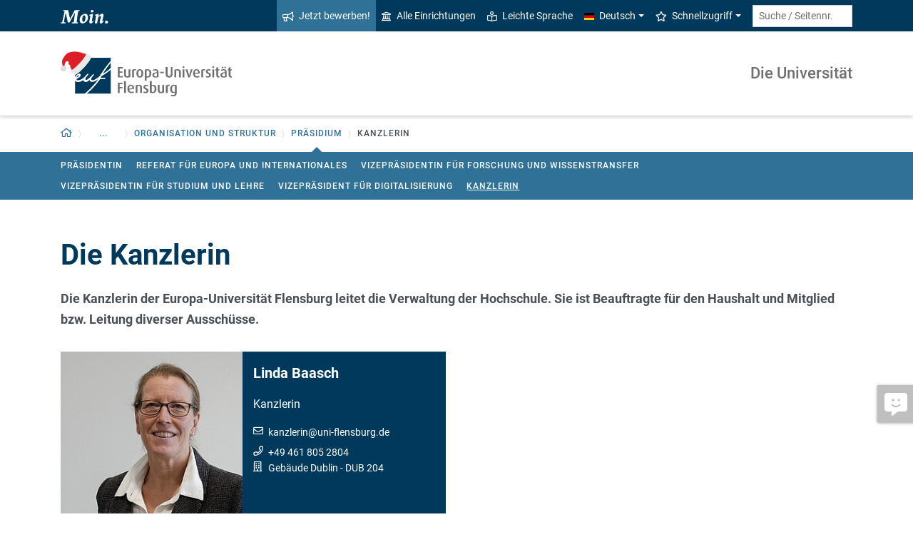

--- FILE ---
content_type: text/html; charset=utf-8
request_url: https://www.uni-flensburg.de/die-universitaet/organisation-und-struktur/praesidium/kanzlerin
body_size: 9284
content:
<!DOCTYPE html>
<html lang="de">
<head>

<meta charset="utf-8">
<!-- 
	This website is powered by TYPO3 - inspiring people to share!
	TYPO3 is a free open source Content Management Framework initially created by Kasper Skaarhoj and licensed under GNU/GPL.
	TYPO3 is copyright 1998-2025 of Kasper Skaarhoj. Extensions are copyright of their respective owners.
	Information and contribution at https://typo3.org/
-->


<link rel="icon" href="/favicon.ico" type="image/vnd.microsoft.icon">
<title>Kanzlerin - Europa-Universität Flensburg (EUF)</title>
<meta http-equiv="x-ua-compatible" content="IE=edge">
<meta name="generator" content="TYPO3 CMS">
<meta name="viewport" content="width=device-width, initial-scale=1">
<meta name="robots" content="index,follow">
<meta property="og:title" content="Kanzlerin - Europa-Universität Flensburg (EUF)">
<meta name="twitter:card" content="summary">


<link rel="stylesheet" href="/_assets/1aa886748c78ee4af350e9ea89f96bc8/Build/Euf/Concat.min.1766139226.css" media="all">
<link rel="stylesheet" href="/_assets/1aa886748c78ee4af350e9ea89f96bc8/Build/introjs.1766139226.css" media="all">



<script>
/*<![CDATA[*/
var TYPO3 = Object.assign(TYPO3 || {}, Object.fromEntries(Object.entries({"lang":{"slide_next_arrow":"Weiter","slide_prev_arrow":"Zur\u00fcck","scrollable_table_title":"Sie k\u00f6nnen die Tabelle zur Seite schieben.","ufglossary_button_more_information":"Mehr Informationen","ufglossary_glossary_link_tooltip":"Was ist das?","ufsurvey_error_loading_result_from_page":"Ein Fehler ist beim Laden des Ergebnisses aufgetreten:","ufsurvey_error_no_matching_result_found":"Es wurde keine passendes Ergebnis anhand Ihrer Antworten gefunden."}}).filter((entry) => !['__proto__', 'prototype', 'constructor'].includes(entry[0]))));
/*]]>*/
</script>




            <!--[if lt IE 9]>
                <script src="//cdn.jsdelivr.net/html5shiv/3.7.3/html5shiv.min.js"></script>
                <script src="//cdn.jsdelivr.net/respond/1.4.2/respond.min.js"></script>
            <![endif]-->      <link rel="preload" as="font" href="/_assets/1aa886748c78ee4af350e9ea89f96bc8/Fonts/roboto-v19-latin-regular.woff2" type="font/woff2" crossorigin="anonymous">
      <link rel="preload" as="font" href="/_assets/1aa886748c78ee4af350e9ea89f96bc8/Fonts/roboto-v19-latin-500.woff2" type="font/woff2" crossorigin="anonymous">
      <link rel="preload" as="font" href="/_assets/1aa886748c78ee4af350e9ea89f96bc8/Fonts/roboto-v19-latin-700.woff2" type="font/woff2" crossorigin="anonymous">
      <link rel="preload" as="font" href="/_assets/1aa886748c78ee4af350e9ea89f96bc8/Fonts/roboto-v19-latin-900.woff2" type="font/woff2" crossorigin="anonymous">  <!-- Matomo Tag Manager -->
  <script>
    var _mtm = window._mtm = window._mtm || [];
    _mtm.push({'mtm.startTime': (new Date().getTime()), 'event': 'mtm.Start'});
    (function() {
      var d=document, g=d.createElement('script'), s=d.getElementsByTagName('script')[0];
      g.async=true; g.src='https://www.uni-flensburg.de/matomo/js/container_bYGmGOjL.js'; s.parentNode.insertBefore(g,s);
    })();
  </script>
  <!-- End Matomo Tag Manager --><meta name="pageID" content="40575"><meta name="languageID" content="0">
<link rel="canonical" href="https://www.uni-flensburg.de/die-universitaet/organisation-und-struktur/praesidium/kanzlerin"/>

<link rel="alternate" hreflang="de-DE" href="https://www.uni-flensburg.de/die-universitaet/organisation-und-struktur/praesidium/kanzlerin"/>
<link rel="alternate" hreflang="en-US" href="https://www.uni-flensburg.de/en/about-euf/organization-and-structure/executive-university-board/chancellor"/>
<link rel="alternate" hreflang="x-default" href="https://www.uni-flensburg.de/die-universitaet/organisation-und-struktur/praesidium/kanzlerin"/>
</head>
<body data-tx-glossary-term-url="/die-universitaet/organisation-und-struktur/praesidium/kanzlerin/glossary-terms" data-tx-textexpander-text-url="/die-universitaet/organisation-und-struktur/praesidium/kanzlerin/expandable-text?expandable_text_uid=---expandable_text_uids---&cHash=68ccd949b1f0f63151297f425a7871d3" data-easteregg-url="" data-teaser-title="Kanzlerin" data-teaser-is-emgergency="0">


<a class="sr-only sr-only-focusable" href="#content-main-container">
    Zum Hauptinhalt springen
</a>


    <a class="sr-only sr-only-focusable" href="#main-navigation">
        Zur Navigation springen
    </a>







    <aside>
        <a class="btn feedback-link  d-none d-md-flex"
            target="_blank" href="/feedbackformular?tx_uffeedback%5BfeedbackPage%5D=40575&amp;cHash=4762d0928e862da07b040ec34bbba2e1" tabindex="0">
            <div class="feedback-icon">
                <i aria-hidden="true" class="fas-comment-alt-smile"></i>
            </div>
            <div class="feedback-text"  data-mobile-label="Feedback">
                Feedback zu dieser Seite
            </div>
        </a>
    </aside>






<div id="mobileMenu"></div>

<div id="my-page">
    <div class="header" id="my-header">
        
            
<nav aria-label="Meta"
    class="navbar navbar-quick d-none d-md-block navbar-expand-md bg-primary">
    <div class="container">
        
            <div class="slogan left d-none d-lg-block">
                <img alt="moin." src="/_assets/1aa886748c78ee4af350e9ea89f96bc8/Images/slogan-moin.svg">
            </div>
        

        <div class="collapse navbar-collapse" id="navbarQuick">
            <ul class="navbar-nav ml-auto">
                
                <li class="nav-item navbar-quick-apply-now"><a href="https://eufportal.uni-flensburg.de/qisserver/pages/cs/sys/portal/hisinoneStartPage.faces?&amp;sessionlanguage=de&amp;page=1" class="nav-link bg-secondary"><i aria-hidden="true" class="far-bullhorn"></i>Jetzt bewerben!</a></li>
                <li class="nav-item navbar-quick-all-institutions"><a href="/die-universitaet/alle-einrichtungen" class="nav-link"><i aria-hidden="true" class="far-university"></i>Alle Einrichtungen</a></li>
                <li class="nav-item navbar-quick-easy-read"><a href="/leichte-sprache" class="nav-link"><i aria-hidden="true" class="far-book-reader"></i>Leichte Sprache</a></li>
                
                    <li class="nav-item navbar-quick-language-navigation dropdown">
                        

<a id="navbarLanguage" aria-expanded="false" aria-haspopup="true" class="nav-link dropdown-toggle"
    data-toggle="dropdown" href="#" role="button"
    title="Sie haben zur Zeit die deutsche Version dieser Seite gewählt.">
    <i aria-hidden="true" class="flag-icon flags-de"></i>Deutsch
</a>
<div aria-labelledby="navbarLanguage" class="dropdown-menu">
    
        
                
                        <a class="dropdown-item active" href="/die-universitaet/organisation-und-struktur/praesidium/kanzlerin" hreflang="de-DE"
                            title="Sie haben zur Zeit die deutsche Version dieser Seite gewählt.">
                            <i aria-hidden="true" class="flag-icon flags-de"></i>Deutsch
                        </a>
                    
            
    
        
                
                        <a class="dropdown-item" href="/en/about-euf/organization-and-structure/executive-university-board/chancellor" hreflang="en-US"
                            title="View this page in English.">
                            <i aria-hidden="true" class="flag-icon flags-gb"></i>English
                        </a>
                    
            
    
</div>


                    </li>
                
                
                    <li class="nav-item navbar-quick-quicklinks dropdown">
                        <a aria-expanded="false" aria-haspopup="true" class="nav-link dropdown-toggle"
                            data-toggle="dropdown" href="#" id="quicklinks" role="button">
                            <i aria-hidden="true" class="far-star"></i>Schnellzugriff
                        </a>
                        <div aria-labelledby="quicklinks" class="dropdown-menu">
                            <a href="/die-universitaet/organisation-und-struktur/satzungen-und-ordnungen/dokumente-zum-studium" class="dropdown-item">Dokumente zum Studium</a><a href="https://elearning.uni-flensburg.de/moodle/" class="dropdown-item">E-Learning (moodle)</a><a href="/intranet" class="dropdown-item">Intranet (Beschäftigte)</a><a href="/intranet-fuer-studierende" class="dropdown-item">Intranet (Studierende)</a><a href="https://studentenwerk.sh/de/mensen-in-flensburg?ort=2&amp;mensa=7#mensaplan" class="dropdown-item">Mensaplan</a><a href="https://studiport.uni-flensburg.de" class="dropdown-item">Studiport (HIS LSF)</a><a href="https://eufportal.uni-flensburg.de" class="dropdown-item">EUF Portal (HISinOne)</a><a href="/sportzentrum" class="dropdown-item">Sportzentrum</a><a href="/studium/studierende/termine-und-fristen" class="dropdown-item">Termine und Fristen</a><a href="https://uni-flensburg.webex.com/" class="dropdown-item">Webex für Videokonferenzen</a><a href="/webmail" class="dropdown-item">Webmail</a>
                        </div>
                    </li>
                
            </ul>
            <form action="/suche" class="form-inline quicksearch" method="get">
                <input aria-label="Suche / Seitennr."
                    class="form-control form-control-sm ml-md-2" name="q"
                    placeholder="Suche / Seitennr."
                    type="search">
                <input name="tx_solrmods[redirectToPages]" type="hidden" value="1">
                <input name="tx_solr[filter][searchRootlinePid]" type="hidden" value="40005">
                <input class="sr-only" type="submit"
                    value="Suche starten">
            </form>
        </div>
    </div>
</nav>


        
        
<nav aria-label="Einrichtung"
     class="navbar navbar-custom navbar-expand-md bg-white">
	<div class="container">
		<a class="navbar-brand" href="/" data-mobile-nav-label="Europa-Universität Flensburg (EUF)"
		   title="Zurück zur Startseite">
			<img alt="Logo Europa-Universität Flensburg" src="/fileadmin/content/system/logos/euf-aktionen/logo-euf-weihnachten-2022.svg">
		</a>

		<button aria-controls="navbarSupportedContent" aria-expanded="false"
		        aria-label="Navigation umschalten"
		        class="mburger d-md-none d-lg-none" id="mainNavToggle" type="button">
			<b></b>
			<b></b>
			<b></b>
		</button>

		

		

		
			<div class="page-title flex-grow-1 py-2 "
			     id="pageTitle">
				
				<a href="/die-universitaet"
				   title="Startseite von &quot;Die Universität&quot;">
					
							Die Universität
						
				</a>
			</div>
		

		

		<div class="d-md-none" id="navbarMobile">
		</div>
	</div>
</nav>


        
<nav aria-label="Primär" id="main-navigation">
    <div class="navbar-breadcrumb d-none d-md-block">
        <div class="container">
            <ol class="breadcrumb">
                

        <li class="breadcrumb-item root dropdown">
            <a aria-expanded="false" aria-haspopup="true" aria-label="Zurück zur Startseite"
                class="dropdown-toggle has-arrow" href="/"
                id="navbarDropdownLevel0" role="button">
                
<i aria-hidden="true"
    class="far-home"
    title="Zurück zur Startseite"><span class="sr-only">Zurück zur Startseite</span></i>

            </a>
            <div aria-labelledby="navbarDropdownLevel0" class="dropdown-menu">
                <div class="container">
                    <div class="subnav-item-wrapper">
                        <a href="/die-universitaet" class="subnav-item">Die Universität</a><a href="/studium-lehre" class="subnav-item">Studium & Lehre</a><a href="/international" class="subnav-item">International</a><a href="/forschung" class="subnav-item">Forschung und Wissenstransfer</a>
                    </div>
                </div>
            </div>
        </li>
    

                <li class="breadcrumb-item dropdown clipped d-none"
                    data-title="Weitere übergeordnete Seiten"></li>
                <li class="breadcrumb-item dropdown d-none"><a href="/die-universitaet" aria-expanded="false" aria-haspopup="true" class="dropdown-toggle has-arrow current-page" id="navbarDropdownLevel40005" role="button">Die Universität</a><div class="dropdown-menu" aria-labelledby="navbarDropdownLevel40005">
                <div class="container">
                    <div class="subnav-item-wrapper"><a href="/die-universitaet/profil-der-euf" class="subnav-item">Profil der EUF</a><a href="/die-universitaet/organisation-und-struktur" class="subnav-item active">Organisation und Struktur</a><a href="/digitalisierung" class="subnav-item">Digitalisierung</a><a href="/die-universitaet/unser-hochschulcampus" class="subnav-item">Unser Hochschulcampus</a><a href="/die-universitaet/aktuelle-stellenangebote" class="subnav-item">Aktuelle Stellenangebote</a><a href="/die-universitaet/kontakt-oeffnungszeiten-anfahrt" class="subnav-item">Kontakt und Öffnungszeiten</a><a href="https://shop.uni-flensburg.de" class="subnav-item">Uni-Shop</a></div>
                </div>
            </div></li><li class="breadcrumb-item dropdown"><a href="/die-universitaet/organisation-und-struktur" aria-expanded="false" aria-haspopup="true" class="dropdown-toggle has-arrow current-page" id="navbarDropdownLevel40164" role="button">Organisation und Struktur</a><div class="dropdown-menu" aria-labelledby="navbarDropdownLevel40164">
                <div class="container">
                    <div class="subnav-item-wrapper"><a href="/die-universitaet/organisation-und-struktur/praesidium" class="subnav-item active">Präsidium</a><a href="/die-universitaet/organisation-und-struktur/fakultaeten" class="subnav-item">Fakultäten</a><a href="/forschung/forschungsprofil/forschungszentren" class="subnav-item">Forschungszentren</a><a href="/die-universitaet/organisation-und-struktur/senat" class="subnav-item">Senat</a><a href="/die-universitaet/organisation-und-struktur/hochschulrat" class="subnav-item">Hochschulrat</a><a href="/die-universitaet/organisation-und-struktur/verwaltung-und-stabsstellen" class="subnav-item">Verwaltung und Stabsstellen</a><a href="/die-universitaet/organisation-und-struktur/vertretungen-und-beauftragte" class="subnav-item">Vertretungen und Beauftragte</a><a href="/die-universitaet/organisation-und-struktur/zweitmitgliedschaften" class="subnav-item">Zweitmitgliedschaften</a><a href="/die-universitaet/organisation-und-struktur/studentische-gremien" class="subnav-item">Studentische Gremien</a><a href="/die-universitaet/organisation-und-struktur/satzungen-und-ordnungen" class="subnav-item">Satzungen und Ordnungen</a></div>
                </div>
            </div></li><li class="breadcrumb-item dropdown show active"><a href="/die-universitaet/organisation-und-struktur/praesidium" aria-expanded="false" aria-haspopup="true" class="dropdown-toggle has-arrow current-page" id="navbarDropdownLevel40171" role="button">Präsidium</a><div class="dropdown-menu" aria-labelledby="navbarDropdownLevel40171">
                <div class="container">
                    <div class="subnav-item-wrapper"><a href="/die-universitaet/organisation-und-struktur/praesidium/praesidentin" class="subnav-item">Präsidentin</a><a href="/die-universitaet/organisation-und-struktur/praesidium/referat-fuer-europa-und-internationales" class="subnav-item">Referat für Europa und Internationales</a><a href="/die-universitaet/organisation-und-struktur/praesidium/vizepraesidentin-fuer-forschung-und-wissenstransfer" class="subnav-item">Vizepräsidentin für Forschung und Wissenstransfer</a><a href="/die-universitaet/organisation-und-struktur/praesidium/vizepraesidentin-fuer-studium-und-lehre" class="subnav-item">Vizepräsidentin für Studium und Lehre</a><a href="/die-universitaet/organisation-und-struktur/praesidium/vizepraesident-fuer-digitalisierung" class="subnav-item">Vizepräsident für Digitalisierung</a><a href="/die-universitaet/organisation-und-struktur/praesidium/kanzlerin" class="subnav-item active">Kanzlerin</a></div>
                </div>
            </div></li>
                <li class="breadcrumb-item dropdown" aria-current="page"><span class="dropdown-toggle has-arrow ">Kanzlerin</span></li>
            </ol>
        </div>
    </div>

    <div class="navbar-breadcrumb-sub d-none d-md-block navbar-subnav bg-secondary">
        
            <div class="container">
                <div class="subnav-item-wrapper">
                    <a href="/die-universitaet/organisation-und-struktur/praesidium/praesidentin" class="subnav-item">Präsidentin</a><a href="/die-universitaet/organisation-und-struktur/praesidium/referat-fuer-europa-und-internationales" class="subnav-item">Referat für Europa und Internationales</a><a href="/die-universitaet/organisation-und-struktur/praesidium/vizepraesidentin-fuer-forschung-und-wissenstransfer" class="subnav-item">Vizepräsidentin für Forschung und Wissenstransfer</a><a href="/die-universitaet/organisation-und-struktur/praesidium/vizepraesidentin-fuer-studium-und-lehre" class="subnav-item">Vizepräsidentin für Studium und Lehre</a><a href="/die-universitaet/organisation-und-struktur/praesidium/vizepraesident-fuer-digitalisierung" class="subnav-item">Vizepräsident für Digitalisierung</a><a href="/die-universitaet/organisation-und-struktur/praesidium/kanzlerin" class="subnav-item active">Kanzlerin</a>
                </div>

                <div class="unfold-nav" title="Ausklappen / Zuklappen">
                    <i aria-hidden="true" class="far-chevron-down"></i>
                </div>
            </div>
        
    </div>
</nav>







    </div>

    <div class="main with-breadcrumbs" id="my-content">
        
        
<!--TYPO3SEARCH_begin-->
<div id="content-main-container" class="content-main" role="main">
    <div class="container">
        

<div class="frame frame-default frame-type-header frame-layout-0  " id="c120687">
    
    
        



    
    
        

    
        <header>
            

    
            <h1 >Die Kanzlerin</h1>
            
        





        </header>
    



    
    
    
        



    
    
        



    
</div>



<div class="frame frame-default frame-type-textmedia frame-layout-0  " id="c120689">
    
    

    
            

    



            
<p class="subheading">Die Kanzlerin der Europa-Universität Flensburg leitet die Verwaltung der Hochschule. Sie ist Beauftragte für den Haushalt und Mitglied bzw. Leitung diverser Ausschüsse.</p>

        


</div>

<div class="row row-content">
<div class="col-lg-6">



<div class="card card-custom card-persis bg-primary card-mb"
    id="c120690">
    <div class="display-horizontal">
        <div class="img-wrap">
            
                    <a href="/die-universitaet/organisation-und-struktur/praesidium/kanzlerin/linda-baasch">
                        
<img class="img-fluid tx-intdiv-responsive-image-placeholder" width="908" height="908" data-file-id="4172620" alt="Bild von Linda Baasch" title="Linda Baasch" loading="lazy" data-attr-srcset="/processed-image/4172620/deliver?image=4172620&amp;contentHash=86c7154ee01bc4839228712c7fcf5e1f6a1b299f&amp;processingInstructions=%7B%22width%22%3A%22225c%22%2C%22height%22%3A225%2C%22crop%22%3A%7B%22x%22%3A28.22397951441579%2C%22y%22%3A128.899%2C%22width%22%3A908.505%2C%22height%22%3A908.505%7D%7D&amp;hash=614f39ab70bd7e3e84ad2c352ee7876bafb40ea5&amp;eID=tx_intdiv_thumbnail 225w, /processed-image/4172620/deliver?image=4172620&amp;contentHash=86c7154ee01bc4839228712c7fcf5e1f6a1b299f&amp;processingInstructions=%7B%22width%22%3A%22270c%22%2C%22height%22%3A270%2C%22crop%22%3A%7B%22x%22%3A28.22397951441579%2C%22y%22%3A128.899%2C%22width%22%3A908.505%2C%22height%22%3A908.505%7D%7D&amp;hash=24d597ee1c6eef1160789c904839135471f0ccd6&amp;eID=tx_intdiv_thumbnail 270w, /processed-image/4172620/deliver?image=4172620&amp;contentHash=86c7154ee01bc4839228712c7fcf5e1f6a1b299f&amp;processingInstructions=%7B%22width%22%3A%22345c%22%2C%22height%22%3A345%2C%22crop%22%3A%7B%22x%22%3A28.22397951441579%2C%22y%22%3A128.899%2C%22width%22%3A908.505%2C%22height%22%3A908.505%7D%7D&amp;hash=006d0d18a4f416df5162689d1dd3b53bc9c68c53&amp;eID=tx_intdiv_thumbnail 345w, /processed-image/4172620/deliver?image=4172620&amp;contentHash=86c7154ee01bc4839228712c7fcf5e1f6a1b299f&amp;processingInstructions=%7B%22width%22%3A%22510c%22%2C%22height%22%3A510%2C%22crop%22%3A%7B%22x%22%3A28.22397951441579%2C%22y%22%3A128.899%2C%22width%22%3A908.505%2C%22height%22%3A908.505%7D%7D&amp;hash=2fb91d3b699e94a97adb6ee884380c824d1afac9&amp;eID=tx_intdiv_thumbnail 510w" data-attr-src="/processed-image/4172620/deliver?image=4172620&amp;contentHash=86c7154ee01bc4839228712c7fcf5e1f6a1b299f&amp;processingInstructions=%7B%22width%22%3A%22510c%22%2C%22height%22%3A510%2C%22crop%22%3A%7B%22x%22%3A28.22397951441579%2C%22y%22%3A128.899%2C%22width%22%3A908.505%2C%22height%22%3A908.505%7D%7D&amp;hash=2fb91d3b699e94a97adb6ee884380c824d1afac9&amp;eID=tx_intdiv_thumbnail" src="https://www.uni-flensburg.de/_assets/ccb12c24a94f58879db81b2389efcf5b/Images/DummyImage.png" />

                    </a>
                
        </div>
        <div class="card-body space">
            <p class="person-header person-name h5">Linda Baasch</p><p class="person-function">Kanzlerin</p>
            

    <ul class="list-contact-data list-unstyled">
        <li class="email"><a title="E-Mail senden" href="#" data-mailto-token="nbjmup+lboamfsjoAvoj.gmfotcvsh/ef" data-mailto-vector="1">kanzlerin<span class="important-dn">-TextEinschliesslichBindestricheBitteEntfernen-</span><wbr/><span class="dn">&#64;</span>uni-flensburg.de</a></li><li class="phone"><a class="phone-link-no-icon " href="tel:+49 461 805 2804"
    title="Rufen Sie mich an">
    +49 461 805 2804
</a></li><li class="building-and-room"><a href="/die-universitaet/kontakt-oeffnungszeiten-anfahrt/campusplan#c0" data-building-uid="121925" data-tooltip-link="/die-universitaet/organisation-und-struktur/praesidium/kanzlerin/building-tooltip?tx_buildings_buildingtooltip%5Baction%5D=tooltip&amp;tx_buildings_buildingtooltip%5Bbuilding%5D=121925&amp;tx_buildings_buildingtooltip%5Bcontext%5D=tooltip&amp;tx_buildings_buildingtooltip%5Bcontroller%5D=Building&amp;cHash=152e806b8676dd34c866e7d35ba25908" class="tx-buildings-building-link" title="Zeige Gebäudeinformationen an">Gebäude Dublin</a>


                            
                                - DUB 204
                            
                        
                </li>
    </ul>



        </div>
    </div>

    

        
                <div aria-controls="persis-27758" aria-expanded="false"
                    class="card-footer toggle-foldable collapsed" data-target="#persis-27758"
                    data-toggle="collapse" role="button">
                    Kontaktdaten
                    <i aria-hidden="true" class="far-angle-double-down"></i>
                </div>
                
<div class="foldable-container collapse" id="persis-27758">
    <div class="foldable-content">
        

    
<dl class="data-list">
    
        <dt>Telefon</dt>
        <dd>
            
<a class="phone-link-no-icon inline-text-link" href="tel:+49 461 805 2804"
    title="Rufen Sie mich an">
    +49 461 805 2804
</a>




        </dd>
    
    
    
        <dt>E-Mail</dt>
        <dd>
            <a class="inline-text-link" href="#" data-mailto-token="nbjmup+lboamfsjoAvoj.gmfotcvsh/ef" data-mailto-vector="1">kanzlerin<span class="important-dn">-TextEinschliesslichBindestricheBitteEntfernen-</span><wbr/><span class="dn">&#64;</span>uni-flensburg.de</a>
        </dd>
    
    
        <dt>Gebäude</dt>
        <dd>
            
<a class="inline-text-link tx-buildings-building-link" href="/die-universitaet/kontakt-oeffnungszeiten-anfahrt/campusplan#c0" data-building-uid="121925" data-tooltip-link="/die-universitaet/organisation-und-struktur/praesidium/kanzlerin/building-tooltip?tx_buildings_buildingtooltip%5Baction%5D=tooltip&amp;tx_buildings_buildingtooltip%5Bbuilding%5D=121925&amp;tx_buildings_buildingtooltip%5Bcontext%5D=tooltip&amp;tx_buildings_buildingtooltip%5Bcontroller%5D=Building&amp;cHash=152e806b8676dd34c866e7d35ba25908" title="Zeige Gebäudeinformationen an">Gebäude Dublin</a>


        </dd>
    
    
        <dt>Raum</dt>
        <dd>DUB 204</dd>
    
    
        <dt>Straße</dt>
        <dd>Campusallee 3</dd>
    
    
        <dt>
            
                PLZ /
            
            Stadt
        </dt>
        <dd>24943 Flensburg</dd>
    
</dl>





        

        

        

        

        

<a class="btn btn-secondary" href="/die-universitaet/organisation-und-struktur/praesidium/kanzlerin/linda-baasch">
    Zeige Personen-Details
    <i aria-hidden="true" class="far-angle-double-right"></i>
</a>

    </div>
</div>

            
    

</div>







</div>

</div>

<div class="frame frame-default frame-type-textmedia frame-layout-0  " id="c120691">
    
    

    
            

    
        <header>
            

    
            <h2 >Verantwortungsbereiche der Kanzlerin:</h2>
        





        </header>
    



            
<ul>
	<li>Zentraler Haushalts- und Planungsausschuss (ZHP)</li>
	<li>Haushalt</li>
	<li>Abteilung Personal</li>
	<li>Abteilung Finanzen</li>
	<li>Abteilung Gebäudemanagement und Infrastruktur</li>
	<li>Justiziariat</li>
	<li>ZIMT</li>
	<li>Datenschutzbeauftragte/n</li>
	<li>Sportzentrum</li>
	<li>Liegenschaft- und Bauangelegenheiten</li>
	<li>Kapazitätsberechnungen</li>
	<li>Hochschulstatistik und -Controlling</li>
	<li>Innenrevision</li>
	<li>Hochschulpakt</li>
	<li>Klimaschutz / Kieler Energiediskurs</li>
	<li>Studentenwerk</li>
	<li>Betriebliches Gesundheitsmanagement</li>
	<li>Arbeitsschutzausschuss (ASA)</li>
</ul>

        


</div>



<div class="frame frame-default frame-type-textmedia frame-layout-0  " id="c184982">
    
    

    
            

    
        <header>
            

    
            <h2 >Blick in die Geschichte</h2>
        





        </header>
    



            
<p><a href="/die-universitaet/profil-der-euf/geschichte-der-euf/rektorate-und-praesidien-seit-1946#c184981" class="btn btn-content btn-secondary inline-arrow page-unrestricted">Übersicht der ehemaligen Kanzler*innen</a></p>


        


</div>


    </div>
</div>
<!--TYPO3SEARCH_end-->

        
<footer aria-label="Inhaltsbezogen" class="content-footer">
    <div class="container">
        <ul class="list-unstyled">
            <li class="d-none d-md-block">
                <a aria-label="Seite drucken"
                    href="#" onclick="print(); return false;"
                    title="Seite drucken">
                    <i aria-hidden="true" class="far-print"></i>
                </a>
            </li>
            <li><a href="https://www.uni-flensburg.de?40575" data-toggle="modal" data-target="#permalinkModal" title="Dieser permanente Kurz-Link ändert sich auch dann nicht, wenn die Seite verschoben oder umbenannt wird." rel="nofollow">Permalink</a></li>
            <li>
                Seitennr.
                <form action="/suche" class="d-inline" method="get" role="search">
                    <input aria-label="Bitte geben Sie hier die gewünschte Seitennummer ein und drücken Sie ENTER"
                        class="page-id form-control"
                        id="page-id" maxlength="5" name="q"
                        title="Bitte geben Sie hier die gewünschte Seitennummer ein und drücken Sie ENTER"
                        type="text" value="40575">
                    <input name="tx_solrmods[redirectToPages]" type="hidden" value="1">
                    <input name="tx_solr[tx_solrmods][searchRootline]" type="hidden"
                        value="40005">
                    <input class="sr-only" type="submit"
                        value="Seite mit angegebener Nummer öffnen"/>
                </form>
            </li>
            <li>
                <time datetime="2025-07-02T09:17:06+02:00"
                    title="Letzte Änderung">
                    02.07.2025
                </time>
            </li>
        </ul>
    </div>
</footer>

<div id="permalinkModal" aria-hidden="true" class="modal" role="dialog" tabindex="-1">
    <div class="modal-dialog" role="document">
        <div class="modal-content">
            <div class="modal-header">
                <h5 class="modal-title">Dauerhafter Link</h5>
                <button aria-label="Close" class="close" data-dismiss="modal" type="button">
                    <span aria-hidden="true">&times;</span>
                </button>
            </div>
            <div class="modal-body">
                <div class="form-group">
                    <label for="permalinkUrl">
                        Permanenter Link zu dieser Seite:
                    </label>
                    <input id="permalinkUrl" autocomplete="off" class="form-control" readonly type="text">
                </div>
                <div aria-atomic="true" class="alert alert-success alert-permalink-copy" role="alert">
                    Der Link wurde in die Zwischenablage kopiert.
                </div>
            </div>
            <div class="modal-footer">
                <a class="btn btn-secondary btn-permalink-copy" href="#">
                    <i aria-hidden="true" class="far-clipboard-list mr-2"></i>
                    In die Zwischenablage kopieren
                </a>
                <button class="btn btn-light" data-dismiss="modal" type="button">Schließen
                </button>
            </div>
        </div>
    </div>
</div>



    </div>

    
<footer aria-label="Primär" class="footer bg-primary"
        id="my-footer">
        <div class="container">
                <div class="row">
                        <div class="col-lg-4 mb-5 mb-lg-0 text-right order-lg-1 d-flex flex-column">
                                <div class="social-media d-flex justify-content-between justify-content-lg-around">
                                        
                                                <a href="https://www.youtube.com/EuropaUniversitatFlensburgEUF"
                                                   title="Unser YouTube-Kanal">
                                                        <i aria-hidden="true" class="fab-youtube-square"></i></a>
                                        
                                        
                                                <a href="https://www.facebook.com/EuropaUniFlensburg"
                                                   title="Unsere Facebook-Seite">
                                                        <i aria-hidden="true" class="fab-facebook-square"></i></a>
                                        
                                        
                                        
                                        
                                                <a href="https://www.instagram.com/uni.flensburg"
                                                   title="Unser Instagram-Kanal">
                                                        <i aria-hidden="true" class="fab-instagram"></i></a>
                                        
                                        
                                                <a href="/kommunikation/campus-app-uninow" title="Unsere Campus-App (Uninow)">
                                                        <i aria-hidden="true" class="inticon-uninow"></i></a>
                                        
                                        
                                                <a href="https://www.linkedin.com/school/europa-universitaet-flensburg"
                                                   title="Unser Linkedin-Account">
                                                        <i aria-hidden="true" class="fab-linkedin-square"></i></a>
                                        
                                        
                                                <a href="/zertifikate" title="Zertifikate">
                                                        <i aria-hidden="true" class="far-file-certificate"></i></a>
                                        
                                        
                                </div>
                        </div>

                        <nav aria-label="Fußzeile"
                             class="col-sm-6 col-lg-4 mb-5 mb-sm-0 text-sm-right order-sm-1 order-lg-2">
                                <ul class="list-unstyled link-list mb-0">
                                        <li><a href="/kommunikation">Presse</a></li><li><a href="/impressum">Impressum</a></li><li><a href="/datenschutz">Datenschutz</a></li><li><a href="/barrierefreiheit">Barrierefreiheit</a></li><li><a href="/die-universitaet/kontakt-oeffnungszeiten-anfahrt">Kontakt</a></li><li><a href="/webmail">Webmail / E-Mail</a></li><li><a href="https://euf.systems">Status aller Systeme</a></li><li><a href="/die-universitaet/organisation-und-struktur/satzungen-und-ordnungen/amtliche-bekanntmachung-der-satzungen">Amtliche Bekanntmachungen</a></li>

                                        
                                                <li id="copyright-form-wrapper" style="display: none;">
                                                        <form action="/bildnachweise?tx_uffilecopyright_copyrightfilelist%5Baction%5D=list&amp;tx_uffilecopyright_copyrightfilelist%5Bcontroller%5D=CopyrightImages&amp;cHash=93dd2188cde18ba6583ca54134584f5a" method="post" name="filterRequest">
                                                                <input type="hidden" class="input-file-uids" name="tx_uffilecopyright_copyrightfilelist[filterRequest][fileUids]"/>
                                                                <input type="hidden" name="tx_uffilecopyright_copyrightfilelist[filterRequest][pageTitle]" value="Kanzlerin"/>
                                                                <input type="submit" class="d-none" value="Bildnachweise"/>
                                                                <a class="submit-link" href="#">Bildnachweise</a>
                                                        </form>
                                                </li>
                                        
                                </ul>
                        </nav>

                        <div class="col-sm-6 col-lg-4 order-lg-0">
                                <div class="copyright">
                                        <p>&copy; 2025 Europa-Universität Flensburg (EUF)</p>
                                </div>

                                <div class="footer-address">
                                        <address>        <p>Europa-Universität Flensburg<br>
        Auf dem Campus 1<br>
        24943 Flensburg</p><p>
        Telefon: +49 461 805 02<br>
        Telefax: +49 461 805 2144</p>Internet: <a href="https://www.uni-flensburg.de" target="_self">www.uni-flensburg.de</a></address>
                                </div>
                        </div>
                </div>

                <div class="slogan text-right mt-5">
                        
                                <div id="slogan-easteregg" style="cursor:pointer; display: inline-block;">
                                        <img alt="aersma"
                                             src="/_assets/1aa886748c78ee4af350e9ea89f96bc8/Images/slogan-aersma.svg"/>
                                </div>
                        
                </div>
        </div>
        <a class="btn back-to-top" href="#"
    title="Zurück nach oben"><i aria-hidden="true" class="far-angle-double-up"></i></a>

</footer>


<div id="main-modal" aria-hidden="true" class="modal" role="dialog" tabindex="-1">
    <div class="modal-dialog modal-dialog-scrollable" role="document">
        <div class="modal-content">
            <div class="modal-header">
                <h5 class="modal-title">...</h5>
                <button aria-label="Schließen"
                    class="close" data-dismiss="modal" type="button">
                    <span aria-hidden="true">&times;</span>
                </button>
            </div>
            <div class="modal-body">
                
<div class="loading-indicator text-center">
    <div class="spinner-border" role="status">
        <span class="sr-only">Lade...</span>
    </div>
</div>


            </div>
            <div class="modal-footer">
                <button class="btn btn-light" data-dismiss="modal" type="button">
                    Schließen
                </button>
            </div>
        </div>
    </div>
</div>




</div>

<script id="powermail_conditions_container" data-condition-uri="https://www.uni-flensburg.de/die-universitaet/organisation-und-struktur/praesidium/kanzlerin/powermail-condition.json"></script>
<script src="/_assets/1aa886748c78ee4af350e9ea89f96bc8/Build/Concat.min.1766139226.js"></script>

<script async="async" src="/_assets/2a58d7833cb34b2a67d37f5b750aa297/JavaScript/default_frontend.1764675616.js"></script>

<!-- Piwik -->
<script type="text/javascript">
	/* <![CDATA[ */
		try {
			var _paq = _paq || [];
			(function() {
				_paq.push(["disableCookies"]);

				_paq.push(["setTrackerUrl", "/matomo/matomo.php"]);
				_paq.push(["setSiteId", "16"]);
				_paq.push(["trackPageView"]);
				var d = document;
				var g = d.createElement("script");
				var s = d.getElementsByTagName("script")[0];
				g.type = "text/javascript";
				g.defer = true;
				g.async = true;
				g.src = "/matomo/matomo.js";
				s.parentNode.insertBefore(g, s);
			})();
		} catch(err) {}

	/* ]]> */
</script>
<noscript><p><img src="/matomo/matomo.php?idsite=16&amp;rec=1&amp;apiv=1&amp;r=794100&amp;_idts=1766553192&amp;_idvc=0&amp;_id=54072e3b6e1119b3&amp;url=https%3A%2F%2Fwww.uni-flensburg.de%2Fdie-universitaet%2Forganisation-und-struktur%2Fpraesidium%2Fkanzlerin&amp;urlref=&amp;action_name=Kanzlerin+-+Europa-Universit%C3%A4t+Flensburg+%28EUF%29" style="border:0" alt=""/>
</p></noscript>
<!-- /Piwik -->


</body>
</html>

--- FILE ---
content_type: image/svg+xml
request_url: https://www.uni-flensburg.de/fileadmin/content/system/logos/euf-aktionen/logo-euf-weihnachten-2022.svg
body_size: 4074
content:
<?xml version="1.0" encoding="UTF-8"?>
<svg xmlns="http://www.w3.org/2000/svg" id="Ebene_1" data-name="Ebene 1" viewBox="0 0 567.15 148.66">
  <defs>
    <style>.cls-1{fill:#6f6f6f;}.cls-2{fill:#00395b;}.cls-3{fill:#fff;}.cls-4{fill:#da1f28;}.cls-5{fill:#e8e8e8;}.cls-6{fill:#dedede;}</style>
  </defs>
  <g id="Layer_2" data-name="Layer 2">
    <g id="Ebene_1-2" data-name="Ebene 1">
      <path class="cls-1" d="M189.48,86.15V52.07H206v4.21H195.77v10.3h9.17v4.16h-9.17v11.2H206v4.21Z"></path>
      <path class="cls-1" d="M220.83,86.69c-7,0-10.65-2.77-10.65-9.06V59.45h6V77.82c0,3.13,1.54,4.81,4.71,4.81a9.55,9.55,0,0,0,3.91-.74V59.45h6V84.66A24.77,24.77,0,0,1,220.83,86.69Z"></path>
      <path class="cls-1" d="M248.48,63.45a6.89,6.89,0,0,0-2.73-.54,6.76,6.76,0,0,0-2.87.54v22.7h-6V60.84a23.2,23.2,0,0,1,10-1.89c1.09,0,2.38.1,2.87.15Z"></path>
      <path class="cls-1" d="M262.47,86.69c-7.58,0-11.29-5.84-11.29-13.92s3.71-13.87,11.29-13.87,11.29,5.85,11.29,13.87S270,86.69,262.47,86.69Zm0-24c-3.91,0-5.25,4.41-5.25,10s1.34,10,5.25,10,5.25-4.41,5.25-10-1.34-10-5.25-10Z"></path>
      <path class="cls-1" d="M288.67,86.54a13.94,13.94,0,0,1-4-.59V96.8h-6v-36a21,21,0,0,1,9.21-1.94c8,0,12.53,5.06,12.53,13.58C300.41,81.24,295.66,86.54,288.67,86.54Zm-.89-24a7.72,7.72,0,0,0-3.12.54v19.3a7.9,7.9,0,0,0,2.68.45c4.75,0,7.08-3.67,7.08-10.21,0-6.29-1.79-10.05-6.64-10.05Z"></path>
      <path class="cls-1" d="M314.85,86.69c-7,0-10.9-2.82-10.9-8.27,0-6.54,6.49-8.87,14.91-9.66V67.32c0-3.12-1.73-4.5-5.1-4.5a16.52,16.52,0,0,0-6.93,1.68l-1.34-3.56a22.53,22.53,0,0,1,9-2c6.14,0,10,2.78,10,9.22v16.6A22.07,22.07,0,0,1,314.85,86.69Zm4-15c-5.94.65-9.21,2.43-9.21,6.54,0,3.27,1.93,5,5.6,5a8.32,8.32,0,0,0,3.61-.74Z"></path>
      <path class="cls-1" d="M329.92,72.08V67.52H342v4.56Z"></path>
      <path class="cls-1" d="M359.31,86.69c-6.78,0-11.34-4.31-11.34-10.45V52.07h6.29V76.29a5.28,5.28,0,0,0,10.55.46,3.53,3.53,0,0,0,0-.46V52.07h5.85V76.24C370.66,82.38,366.1,86.69,359.31,86.69Z"></path>
      <path class="cls-1" d="M392,86.15V67.87c0-3.47-1.39-5.15-5.11-5.15a9.67,9.67,0,0,0-3.91.69V86.15h-6V60.89a25.35,25.35,0,0,1,10-1.94c7.78,0,11.15,3.27,11.15,9v18.2Z"></path>
      <path class="cls-1" d="M407,54.89a3.21,3.21,0,0,1-3.37-3,3.38,3.38,0,0,1,6.73,0A3.21,3.21,0,0,1,407,54.89Zm-3,31.26V59.45h6v26.7Z"></path>
      <path class="cls-1" d="M428.28,86.15h-5.65l-8.81-26.7h6.49L425,76.78a22.43,22.43,0,0,1,.65,3.82h.09a19.77,19.77,0,0,1,.7-3.82l5-17.33h5.75Z"></path>
      <path class="cls-1" d="M444.72,75c.45,4.66,3.07,7.43,7.48,7.43a15.2,15.2,0,0,0,6.59-1.53l1.43,3.86a20.39,20.39,0,0,1-8.86,1.93c-8.08,0-12.53-5.6-12.53-14s4.26-13.82,11.49-13.82c6.93,0,10.85,4.56,10.85,12.88v.79Zm5.4-12.48c-3.81,0-5.75,3.62-5.75,8.87v.54l11-1.73C455.32,65.34,453.74,62.52,450.12,62.52Z"></path>
      <path class="cls-1" d="M477.54,63.45a7.53,7.53,0,0,0-5.6,0v22.7h-6V60.84a23.2,23.2,0,0,1,10-1.89c1.09,0,2.37.1,2.87.15Z"></path>
      <path class="cls-1" d="M488.23,86.69a15.88,15.88,0,0,1-7.72-1.93L482.19,81a10.42,10.42,0,0,0,5.35,1.54c2.68,0,4.36-1.63,4.36-3.76,0-5.55-10.75-3.47-10.75-12.09,0-4.56,3.77-7.78,8.77-7.78a13.42,13.42,0,0,1,7.43,1.94l-1.54,3.41A9.33,9.33,0,0,0,491,62.77c-2.63,0-4,1.53-4,3.51,0,5.25,11,3.32,11,12.09C498.09,83,494.23,86.69,488.23,86.69Z"></path>
      <path class="cls-1" d="M505.63,54.89a3.21,3.21,0,0,1-3.37-3,3.38,3.38,0,0,1,6.73,0A3.21,3.21,0,0,1,505.63,54.89Zm-3,31.26V59.45h6.05v26.7Z"></path>
      <path class="cls-1" d="M522.92,86.45c-4.46,0-7.13-2.67-7.13-7.38V63.26h-3V59.45h3V53.56l6-1.69v7.58h4.36v3.81h-4.36V79.11c0,2,1,3.22,2.87,3.22a4.71,4.71,0,0,0,1.49-.25V85.9A7.75,7.75,0,0,1,522.92,86.45Z"></path>
      <path class="cls-1" d="M540.41,86.69c-7,0-10.89-2.82-10.89-8.27,0-6.54,6.48-8.87,14.9-9.66V67.32c0-3.12-1.73-4.5-5.1-4.5a16.52,16.52,0,0,0-6.93,1.68L531,60.94a22.53,22.53,0,0,1,9-2c6.14,0,10,2.78,10,9.22v16.6A22,22,0,0,1,540.41,86.69ZM536.5,56.18a2.68,2.68,0,1,1,2.67-2.69v0a2.68,2.68,0,0,1-2.67,2.67Zm7.92,15.5c-5.94.65-9.21,2.43-9.21,6.54,0,3.27,1.93,5,5.6,5a8.32,8.32,0,0,0,3.61-.74Zm.6-15.5a2.68,2.68,0,1,1,2.67-2.69v0A2.67,2.67,0,0,1,545,56.18Z"></path>
      <path class="cls-1" d="M563.93,86.45c-4.45,0-7.13-2.67-7.13-7.38V63.26h-3V59.45h3V53.56l6-1.69v7.58h4.35v3.81H562.8V79.11c0,2,1,3.22,2.87,3.22a4.69,4.69,0,0,0,1.48-.25V85.9A7.71,7.71,0,0,1,563.93,86.45Z"></path>
      <path class="cls-1" d="M195.77,107.65V118h9.12v4.16h-9.12v15.4h-6.29V103.45H206v4.2Z"></path>
      <path class="cls-1" d="M210.37,137.51V98.63h6v38.88Z"></path>
      <path class="cls-1" d="M227.24,126.37c.45,4.66,3.07,7.43,7.48,7.43a14.9,14.9,0,0,0,6.59-1.54l1.43,3.87a20.11,20.11,0,0,1-8.86,1.93c-8.07,0-12.53-5.6-12.53-14s4.26-13.82,11.49-13.82c6.93,0,10.85,4.56,10.85,12.88v.79Zm5.4-12.48c-3.81,0-5.75,3.61-5.75,8.86v.55l11-1.73c0-4.86-1.63-7.68-5.25-7.68Z"></path>
      <path class="cls-1" d="M263.48,137.51V119.24c0-3.47-1.39-5.15-5.1-5.15a9.75,9.75,0,0,0-3.92.69v22.73h-6V112.25a25.77,25.77,0,0,1,10-1.93c7.77,0,11.14,3.27,11.14,9v18.22Z"></path>
      <path class="cls-1" d="M281.35,138.06a16,16,0,0,1-7.73-1.93l1.69-3.77a10.42,10.42,0,0,0,5.35,1.54c2.67,0,4.36-1.64,4.36-3.77,0-5.54-10.75-3.46-10.75-12.08,0-4.56,3.76-7.78,8.77-7.78a13.42,13.42,0,0,1,7.43,1.94l-1.54,3.41a9.48,9.48,0,0,0-4.76-1.48c-2.62,0-4,1.53-4,3.51,0,5.25,11,3.32,11,12.09C291.21,134.34,287.34,138.06,281.35,138.06Z"></path>
      <path class="cls-1" d="M304.42,138.06a18.6,18.6,0,0,1-8.76-1.93V98.63h6v12.82a11.84,11.84,0,0,1,5-1c6.49,0,10.7,5,10.7,13C317.4,132.45,312.8,138.06,304.42,138.06Zm.75-24.07a8.07,8.07,0,0,0-3.52.74V133.8a8.41,8.41,0,0,0,3.07.49c4.71,0,6.69-4.11,6.69-10.35S309.23,114,305.17,114Z"></path>
      <path class="cls-1" d="M332.79,138.06c-7,0-10.65-2.77-10.65-9.06V110.82h6v18.37c0,3.12,1.54,4.81,4.71,4.81a9.37,9.37,0,0,0,3.91-.75V110.82h6V136A24.77,24.77,0,0,1,332.79,138.06Z"></path>
      <path class="cls-1" d="M360.44,114.78a6.89,6.89,0,0,0-2.73-.54,6.76,6.76,0,0,0-2.87.54v22.73h-6v-25.3a23.2,23.2,0,0,1,10-1.89c1.09,0,2.38.1,2.87.15Z"></path>
      <path class="cls-1" d="M373.6,148.66a20.38,20.38,0,0,1-9.06-1.93l1.58-4a14.24,14.24,0,0,0,6.44,1.54c4.46,0,6.14-2.53,6.14-6.14v-1.49a10.41,10.41,0,0,1-5,1c-6.54,0-10.75-5-10.75-13.07,0-8.82,4.61-14.32,13.08-14.32a19.28,19.28,0,0,1,8.67,1.94v25.35C384.7,144.75,380.49,148.66,373.6,148.66Zm5.1-34.21a7.41,7.41,0,0,0-3.12-.59c-4.6,0-6.63,4-6.63,10.45s1.93,9.76,6.34,9.76a7.11,7.11,0,0,0,3.41-.84Z"></path>
      <path class="cls-2" d="M79.72,139.38C84.05,137,100.26,122.14,115,104.8a92.85,92.85,0,0,0,9.44-13.19c-.34,0-10,9.88-21.36,9.25-3.91-.21-7.19-3.15-7-6.7-2,1.74-6.48,6.79-12.7,7-1.58,0-5.07-.26-7-3.1a7.3,7.3,0,0,1-1.12-3.26c-6.39,4.65-13.31,7.65-21.3,6.18A8.42,8.42,0,0,1,48,97.19v42.19Z"></path>
      <path class="cls-2" d="M139.81,73.38c5.73-2.58,18.68-10.73,26.16-18.8V38.11q-4,4.41-7.51,9.1C154,53.25,147.47,62.11,139.81,73.38Z"></path>
      <path class="cls-2" d="M136.62,81l-.58.48-3.41,5.76,12.71-.2c2,0,3.27.37,3.27,2.32,0,.82-.1,1.68-2.87,1.83l-14.83.33c-21.23,30.42-42,46.18-44.13,47.86H166V60.66c-2.12,1.81-4.28,3.58-6.47,5.28A141.41,141.41,0,0,1,136.62,81Z"></path>
      <path class="cls-2" d="M48,21.45V84.53a34.5,34.5,0,0,1,3.64-4.85c3.62-4.1,7.15-6,10.44-6A4.1,4.1,0,0,1,65.39,75a5,5,0,0,1,1.26,3.64,7.66,7.66,0,0,1-2.15,4.61,29.5,29.5,0,0,1-4.84,4,61.54,61.54,0,0,1-7.31,4.5c-.09.86.8,2.06,1.8,2.84a7.6,7.6,0,0,0,4.05.84c3.87,0,9.38-2,16.85-6.83.62-.41,2-1.88,3.41-3.26,2.31-2.18,4.76-5.56,8.85-9.55a16.15,16.15,0,0,1,1.78-1.63,1.83,1.83,0,0,1,1.47-.29,1.77,1.77,0,0,1,1.29.84c.74.87-.32,2.34-.32,2.34-.49.65-6.37,7.55-7.49,9.43-1.6,2.84-1.9,3.57-1.9,5.11,0,1.87,1,2.71,2.22,2.81,1.41.12,2.07-.12,3.92-1.22a39.28,39.28,0,0,0,5.24-3.92,102.18,102.18,0,0,0,7.75-7.4c4.38-4.47,5.27-5.46,6.16-6.06s3.3.43,2.9,2c-.19.72-1.06,1.51-4.73,5.6-2.29,2.56-3.41,4.15-4,6.47-.68,2.77,0,5.41,3.5,5.54,2.16.09,5.28-.24,12.2-4.57a119.93,119.93,0,0,0,11.25-8C132,77.45,137.73,68.89,144,59.62c8.14-11.39,15.41-20.75,21.89-27.54V21.45Z"></path>
      <path class="cls-2" d="M60.89,78.59a9,9,0,0,0-5.5,2.86c-1.32,1.39-3,3.79-3.19,5C53.76,86,61.46,82.37,60.89,78.59Z"></path>
    </g>
  </g>
  <path class="cls-3" d="M75.67,33.76A161.6,161.6,0,0,1,41,65.4l-.18.12-.21.07c-2.51.83-5.52-2.32-6.19-3.79a3.43,3.43,0,0,1,0-2.56,3.89,3.89,0,0,0,.11-.43,2.74,2.74,0,0,0-.65-.68,7.28,7.28,0,0,1-1-1c-.22-.27-.42-.52-.62-.75a7.13,7.13,0,0,1-1.86-7.47c.27-1,.3-1.22,0-1.68s-.87-.73-1.79-1.08A6.07,6.07,0,0,1,25.37,44c-1.21-1.81-.87-4-.6-5.71a7,7,0,0,0,.12-2.72,1.75,1.75,0,0,0-1.35-1.35c-1.61-.35-4.35.86-6,2.64-.06.06-.11.13-.17.2-1.7,2.05-2.2,6-2.64,9.48a44.81,44.81,0,0,1-.8,4.9l-.33,1.32L6,52.29l-.32-1.13A61.73,61.73,0,0,1,3.15,37.4C2.65,29.17,5,25,8.9,19a84.17,84.17,0,0,1,5.32-7.36c3.71-4.48,7.54-7.39,11.71-8.89C30.89,1,37.58,0,43.47-.8c4.85-.63,9.93.39,14.84,1.39C61,1.13,63.53,1.65,66,1.9l.24,0c3,.3,3.77.43,6.29,2l1,.63a7,7,0,0,0,1.13.65,7.32,7.32,0,0,0,1.39,0l1-.07c4.44-.29,9.13,2.34,12.87,7.23l.7.92-.63,1A206.91,206.91,0,0,1,75.67,33.76Z"></path>
  <path class="cls-4" d="M40.07,64c-1.26.42-3.61-1.67-4.18-2.92-.38-.82.54-1.9.23-2.76-.37-1-1.32-1.43-2-2.29-1.24-1.56-2.25-2.38-2.47-4.37-.25-2.22,1.29-3.45.14-5.35S27.91,44.78,26.74,43c-1.53-2.26.48-5.72-.3-8-1.49-4.49-7.42-2.2-10.1.69-3.18,3.43-2.91,10.92-4,15.3l-5-.27A60.17,60.17,0,0,1,4.79,37.3C4.32,29.57,6.39,25.83,10.27,20c4-6.08,8.85-13,16.21-15.62,5-1.78,11.76-2.79,17.2-3.5,7.12-.93,15,2,22.16,2.71,2.94.3,3.47.31,5.83,1.79C74.6,7.16,73.74,7,77.16,6.74c4.36-.29,8.51,2.74,11.45,6.59C75,34.28,59,51.45,40.07,64Z"></path>
  <path class="cls-3" d="M89.33,8l0,0Z"></path>
  <path class="cls-3" d="M89.32,8l-.13-.13Z"></path>
  <path class="cls-5" d="M87.88,7a5.13,5.13,0,0,0-.75-.27,5.61,5.61,0,0,0-.84-.15,6.88,6.88,0,0,0-1,0,8,8,0,0,0-1.08.15c-.41.08-.94.25-1.34.37-.24.08-.55.22-.79.31L82,7.48l.6.33c4.6-.66,0,8.55-11.2,22.11C59,44.85,43.1,59.4,36,62.41a3.86,3.86,0,0,0,.45,5.22l9.17,8.59a3.45,3.45,0,0,0,3.7.74c.51-.23,1.18-.55,1.68-.81s1-.54,1.39-.79a51.77,51.77,0,0,0,4.57-3.14c1-.71,2.9-2.27,3.49-2.76s1.3-1.08,1.84-1.56c1.16-1,2.69-2.37,3.83-3.41.81-.73,5.1-4.68,10.09-9.94,2.62-2.76,3.69-4,6-6.6.25-.28,1.61-1.82,3.88-4.54.73-.88,2.78-3.39,4.13-5.17,1.89-2.49,2.63-3.51,4.19-5.79.68-1,1.55-2.33,2.15-3.37.27-.45.63-1,.88-1.52s.52-1,.73-1.4.41-.87.59-1.25c.26-.59.54-1.4.75-2,.09-.28.17-.67.24-1a8.57,8.57,0,0,0,.17-1.86A5.39,5.39,0,0,0,99.45,18a4.73,4.73,0,0,0-.38-.68,5,5,0,0,0-.71-.84l-9-8.42-.18-.17A4.65,4.65,0,0,0,87.88,7Z"></path>
  <circle class="cls-6" cx="9.47" cy="56.81" r="8.98" transform="translate(-48.04 53.64) rotate(-77.38)"></circle>
  <path class="cls-5" d="M87.88,7a5.13,5.13,0,0,0-.75-.27,5.61,5.61,0,0,0-.84-.15,6.88,6.88,0,0,0-1,0,8,8,0,0,0-1.08.15c-.41.08-.94.25-1.34.37-.24.08-.55.22-.79.31L82,7.48l.6.33c4.6-.66,0,8.55-11.2,22.11C59,44.85,43.1,59.4,36,62.41a3.86,3.86,0,0,0,.45,5.22l9.17,8.59a3.45,3.45,0,0,0,3.7.74c.51-.23,1.18-.55,1.68-.81s1-.54,1.39-.79a51.77,51.77,0,0,0,4.57-3.14c1-.71,2.9-2.27,3.49-2.76s1.3-1.08,1.84-1.56c1.16-1,2.69-2.37,3.83-3.41.81-.73,5.1-4.68,10.09-9.94,2.62-2.76,3.69-4,6-6.6.25-.28,1.61-1.82,3.88-4.54.73-.88,2.78-3.39,4.13-5.17,1.89-2.49,2.63-3.51,4.19-5.79.68-1,1.55-2.33,2.15-3.37.27-.45.63-1,.88-1.52s.52-1,.73-1.4.41-.87.59-1.25c.26-.59.54-1.4.75-2,.09-.28.17-.67.24-1a8.57,8.57,0,0,0,.17-1.86A5.39,5.39,0,0,0,99.45,18a4.73,4.73,0,0,0-.38-.68,5,5,0,0,0-.71-.84l-9-8.42-.18-.17A4.65,4.65,0,0,0,87.88,7Z"></path>
  <circle class="cls-6" cx="9.47" cy="56.81" r="8.98" transform="translate(-48.04 53.64) rotate(-77.38)"></circle>
</svg>


--- FILE ---
content_type: application/javascript; charset=utf-8
request_url: https://www.uni-flensburg.de/_assets/1aa886748c78ee4af350e9ea89f96bc8/Build/js/chunks/ufglossary-terms.afaf40542edc92e0e5bb.js
body_size: 1795
content:
(window.webpackJsonp=window.webpackJsonp||[]).push([[19],{162:function(t,e,o){var r,n;r=[o,e,o(1),o(83),o(13)],void 0===(n=function(t,e,o,r){"use strict";Object.defineProperty(e,"__esModule",{value:!0}),o.widget("ufglossary.ufGlossaryTooltips",new r.GlossaryTooltips)}.apply(e,r))||(t.exports=n)},83:function(t,e,o){var r,n,s=this&&this.__values||function(t){var e="function"==typeof Symbol&&Symbol.iterator,o=e&&t[e],r=0;if(o)return o.call(t);if(t&&"number"==typeof t.length)return{next:function(){return t&&r>=t.length&&(t=void 0),{value:t&&t[r++],done:!t}}};throw new TypeError(e?"Object is not iterable.":"Symbol.iterator is not defined.")};r=[o,e,o(1),o(84)],void 0===(n=function(t,e,o,r){"use strict";Object.defineProperty(e,"__esModule",{value:!0}),e.GlossaryTooltips=void 0;var n=function(){function t(){this.availableTooltips={},this.hasGlossaryItems=!1;this.options={containersWithGlossaryElements:[".content-main .frame-type-complextables_table",".content-main .frame-type-textmedia",".content-main .frame-type-tx_ufinfobox_info_box"].join(", "),elementsWithGlossaryTermsSelector:"p,li,td",elementChildrenSelector:"i,em,b,s,strong",url:""},this.glossaryTermLink=o("<a/>"),this.glossaryTermLink.attr("class","tx-ufglossary-glossary-term-link"),this.glossaryTermLink.attr("title",this.getTranslation("glossary_link_tooltip")),this.glossaryTermLink.attr("href","#"),this.glossaryTermLinkDummyDiv=o("<div/>"),this.glossaryTermLinkDummyDiv.append(this.glossaryTermLink),this.moreButton=o("<a/>"),this.moreButton.attr("class","btn btn-secondary"),this.moreButton.text(this.getTranslation("button_more_information"))}return t.prototype._create=function(){var t=this;this.modal=o("#main-modal"),this.modalTemplate=this.modal.clone(),this.elementsWithGlossaryTerms=this.element.find(this.options.containersWithGlossaryElements).find(this.options.elementsWithGlossaryTermsSelector),this.modal.length>0&&this.elementsWithGlossaryTerms.length>0&&o.ajax(this.options.url,{dataType:"json",success:function(e){var o,r;try{for(var n=s(e),a=n.next();!a.done;a=n.next()){var i=a.value;t.addGlossaryLinksToElements(i)}}catch(t){o={error:t}}finally{try{a&&!a.done&&(r=n.return)&&r.call(n)}finally{if(o)throw o.error}}t.initializeTooltips()}})},t.prototype.addGlossaryLinksToElements=function(t){var e=this,n=new r.LinkReplacementData(t);this.glossaryTermLink.attr("data-tooltip-id",n.getTooltipId()),this.glossaryTermLink.attr("href",n.getGlossaryTerm().url);var a=e.elementsWithGlossaryTerms.find(e.options.elementChildrenSelector),i=e.elementsWithGlossaryTerms.add(a);o.each(i,(function(){var r,a,i=o(this);try{for(var l=s(t.termVariants),m=l.next();!m.done;m=l.next()){var p=m.value;e.addGlossaryLinksToHtml(i,n,p)}}catch(t){r={error:t}}finally{try{m&&!m.done&&(a=l.return)&&a.call(l)}finally{if(r)throw r.error}}})),n.getReplacementCount()>0&&(this.hasGlossaryItems=!0)},t.prototype.addGlossaryLinksToHtml=function(t,e,r){var n,a,i=new RegExp("([^a-zA-Z0-9\\-]|^)"+this.escapeRegExp(r)+"([^a-zA-Z0-9\\-]|$)","g");this.glossaryTermLink.text(r);var l=t.contents().filter((function(){return 3===this.nodeType}));try{for(var m=s(l),p=m.next();!p.done;p=m.next()){var u=p.value;if(i.test(u.nodeValue)){var y=u.nodeValue.replace(i,"$1"+this.glossaryTermLinkDummyDiv.html()+"$2");o(u).replaceWith(y),e.countReplacement(),this.availableTooltips[e.getTooltipId()]=e.getGlossaryTerm()}}}catch(t){n={error:t}}finally{try{p&&!p.done&&(a=m.return)&&a.call(m)}finally{if(n)throw n.error}}},t.prototype.escapeRegExp=function(t){return t.replace(/([.*+?^=!:${}()|\[\]\/\\])/g,"\\$1")},t.prototype.getTranslation=function(t){var e="ufglossary_"+t;return TYPO3.lang[e]},t.prototype.initializeTooltips=function(){var t=this;this.hasGlossaryItems&&this.element.click((function(e){var r=o(e.target);if(r.hasClass("tx-ufglossary-glossary-term-link")){var n=r.attr("data-tooltip-id");if(n){e.preventDefault();var s=t.availableTooltips[n];t.modal.html(t.modalTemplate.html()),t.modal.data("last-load-url","");var a=t.moreButton.clone();a.attr("href",s.url),t.modal.find(".modal-title").text(s.term),t.modal.find(".modal-body").html(s.tooltip),t.modal.find(".modal-footer").append(a),t.modal.modal("show")}}}))},t}();e.GlossaryTooltips=n}.apply(e,r))||(t.exports=n)},84:function(t,e,o){var r;void 0===(r=function(t,e){"use strict";Object.defineProperty(e,"__esModule",{value:!0}),e.LinkReplacementData=void 0;var o=function(){function t(t){this.glossaryTerm=t,this.replacementCount=0,this.tooltipId="tx-ufglossary-toolip-"+t.uid}return t.prototype.countReplacement=function(){this.replacementCount++},t.prototype.getGlossaryTerm=function(){return this.glossaryTerm},t.prototype.getReplacementCount=function(){return this.replacementCount},t.prototype.getTooltipId=function(){return this.tooltipId},t}();e.LinkReplacementData=o}.apply(e,[o,e]))||(t.exports=r)}}]);
//# sourceMappingURL=ufglossary-terms.afaf40542edc92e0e5bb.js.map